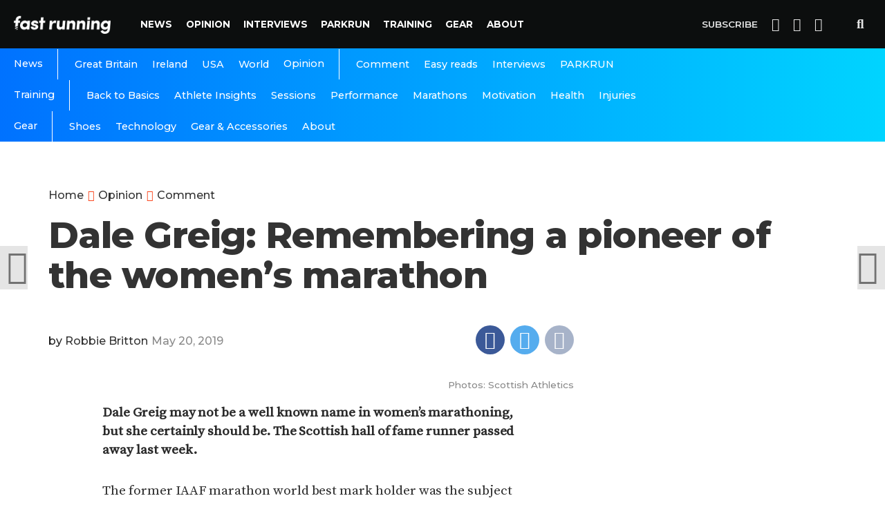

--- FILE ---
content_type: text/html; charset=UTF-8
request_url: https://www.fastrunning.com/running-athletics-news/great-britain/dale-greig-remembering-a-pioneer-of-the-womens-marathon/25211
body_size: 16335
content:
<!DOCTYPE html>
<html lang="en-GB" xmlns:og="http://opengraphprotocol.org/schema/" xmlns:fb="http://www.facebook.com/2008/fbml">
<head>
<meta charset="UTF-8" >
<meta name="viewport" id="viewport" content="width=device-width, initial-scale=1.0, maximum-scale=1.0, minimum-scale=1.0, user-scalable=no" />
<meta name='robots' content='index, follow, max-image-preview:large, max-snippet:-1, max-video-preview:-1' />
	<style>img:is([sizes="auto" i], [sizes^="auto," i]) { contain-intrinsic-size: 3000px 1500px }</style>
	
	<!-- This site is optimized with the Yoast SEO plugin v26.7 - https://yoast.com/wordpress/plugins/seo/ -->
	<title>Dale Greig: Remembering a pioneer of the women&#039;s marathon | Fast Running</title>
	<link rel="canonical" href="https://fastrunning.com/running-athletics-news/great-britain/dale-greig-remembering-a-pioneer-of-the-womens-marathon/25211" />
	<meta property="og:locale" content="en_GB" />
	<meta property="og:type" content="article" />
	<meta property="og:title" content="Dale Greig: Remembering a pioneer of the women&#039;s marathon | Fast Running" />
	<meta property="og:description" content="Dale Greig may not be a well known name in women&#8217;s marathoning, but she certainly should be. The Scottish hall of fame runner passed away last week. The former IAAF marathon world best mark holder was the subject of a tribute by Arnold Black, the scottishathletics Historian. Black described Greig as &#8220;as a pioneering woman [&hellip;]" />
	<meta property="og:url" content="https://fastrunning.com/running-athletics-news/great-britain/dale-greig-remembering-a-pioneer-of-the-womens-marathon/25211" />
	<meta property="og:site_name" content="Fast Running" />
	<meta property="article:published_time" content="2019-05-20T17:57:53+00:00" />
	<meta property="article:modified_time" content="2019-05-20T18:01:05+00:00" />
	<meta property="og:image" content="https://fastrunning.com/wp-content/uploads/2019/05/Greig-Dale-1-1.jpg" />
	<meta property="og:image:width" content="1200" />
	<meta property="og:image:height" content="720" />
	<meta property="og:image:type" content="image/jpeg" />
	<meta name="author" content="Robbie Britton" />
	<meta name="twitter:card" content="summary_large_image" />
	<meta name="twitter:creator" content="@ultrabritton" />
	<meta name="twitter:label1" content="Written by" />
	<meta name="twitter:data1" content="Robbie Britton" />
	<meta name="twitter:label2" content="Estimated reading time" />
	<meta name="twitter:data2" content="4 minutes" />
	<script type="application/ld+json" class="yoast-schema-graph">{"@context":"https://schema.org","@graph":[{"@type":"Article","@id":"https://fastrunning.com/running-athletics-news/great-britain/dale-greig-remembering-a-pioneer-of-the-womens-marathon/25211#article","isPartOf":{"@id":"https://fastrunning.com/running-athletics-news/great-britain/dale-greig-remembering-a-pioneer-of-the-womens-marathon/25211"},"author":{"name":"Robbie Britton","@id":"https://fastrunning.com/#/schema/person/169001e2b400c41070e7c59e65b04d7b"},"headline":"Dale Greig: Remembering a pioneer of the women&#8217;s marathon","datePublished":"2019-05-20T17:57:53+00:00","dateModified":"2019-05-20T18:01:05+00:00","mainEntityOfPage":{"@id":"https://fastrunning.com/running-athletics-news/great-britain/dale-greig-remembering-a-pioneer-of-the-womens-marathon/25211"},"wordCount":888,"publisher":{"@id":"https://fastrunning.com/#organization"},"image":{"@id":"https://fastrunning.com/running-athletics-news/great-britain/dale-greig-remembering-a-pioneer-of-the-womens-marathon/25211#primaryimage"},"thumbnailUrl":"https://fastrunning.com/wp-content/uploads/2019/05/Greig-Dale-1-1.jpg","keywords":["Dale Greig","marathon"],"articleSection":["Comment","Great Britain"],"inLanguage":"en-GB"},{"@type":"WebPage","@id":"https://fastrunning.com/running-athletics-news/great-britain/dale-greig-remembering-a-pioneer-of-the-womens-marathon/25211","url":"https://fastrunning.com/running-athletics-news/great-britain/dale-greig-remembering-a-pioneer-of-the-womens-marathon/25211","name":"Dale Greig: Remembering a pioneer of the women's marathon | Fast Running","isPartOf":{"@id":"https://fastrunning.com/#website"},"primaryImageOfPage":{"@id":"https://fastrunning.com/running-athletics-news/great-britain/dale-greig-remembering-a-pioneer-of-the-womens-marathon/25211#primaryimage"},"image":{"@id":"https://fastrunning.com/running-athletics-news/great-britain/dale-greig-remembering-a-pioneer-of-the-womens-marathon/25211#primaryimage"},"thumbnailUrl":"https://fastrunning.com/wp-content/uploads/2019/05/Greig-Dale-1-1.jpg","datePublished":"2019-05-20T17:57:53+00:00","dateModified":"2019-05-20T18:01:05+00:00","breadcrumb":{"@id":"https://fastrunning.com/running-athletics-news/great-britain/dale-greig-remembering-a-pioneer-of-the-womens-marathon/25211#breadcrumb"},"inLanguage":"en-GB","potentialAction":[{"@type":"ReadAction","target":["https://fastrunning.com/running-athletics-news/great-britain/dale-greig-remembering-a-pioneer-of-the-womens-marathon/25211"]}]},{"@type":"ImageObject","inLanguage":"en-GB","@id":"https://fastrunning.com/running-athletics-news/great-britain/dale-greig-remembering-a-pioneer-of-the-womens-marathon/25211#primaryimage","url":"https://fastrunning.com/wp-content/uploads/2019/05/Greig-Dale-1-1.jpg","contentUrl":"https://fastrunning.com/wp-content/uploads/2019/05/Greig-Dale-1-1.jpg","width":1200,"height":720},{"@type":"BreadcrumbList","@id":"https://fastrunning.com/running-athletics-news/great-britain/dale-greig-remembering-a-pioneer-of-the-womens-marathon/25211#breadcrumb","itemListElement":[{"@type":"ListItem","position":1,"name":"Home","item":"https://fastrunning.com/"},{"@type":"ListItem","position":2,"name":"Dale Greig: Remembering a pioneer of the women&#8217;s marathon"}]},{"@type":"WebSite","@id":"https://fastrunning.com/#website","url":"https://fastrunning.com/","name":"Fast Running","description":"Running news, opinion, races &amp; training tips","publisher":{"@id":"https://fastrunning.com/#organization"},"potentialAction":[{"@type":"SearchAction","target":{"@type":"EntryPoint","urlTemplate":"https://fastrunning.com/?s={search_term_string}"},"query-input":{"@type":"PropertyValueSpecification","valueRequired":true,"valueName":"search_term_string"}}],"inLanguage":"en-GB"},{"@type":"Organization","@id":"https://fastrunning.com/#organization","name":"Fast Running","url":"https://fastrunning.com/","logo":{"@type":"ImageObject","inLanguage":"en-GB","@id":"https://fastrunning.com/#/schema/logo/image/","url":"http://fastrunning.com/wp-content/uploads/2017/11/logo.png","contentUrl":"http://fastrunning.com/wp-content/uploads/2017/11/logo.png","width":200,"height":38,"caption":"Fast Running"},"image":{"@id":"https://fastrunning.com/#/schema/logo/image/"}},{"@type":"Person","@id":"https://fastrunning.com/#/schema/person/169001e2b400c41070e7c59e65b04d7b","name":"Robbie Britton","image":{"@type":"ImageObject","inLanguage":"en-GB","@id":"https://fastrunning.com/#/schema/person/image/","url":"https://secure.gravatar.com/avatar/543aab95834ee0f11f1a0c370dc5305403b9f9cadef409a462c068214c2157ac?s=96&d=mm&r=g","contentUrl":"https://secure.gravatar.com/avatar/543aab95834ee0f11f1a0c370dc5305403b9f9cadef409a462c068214c2157ac?s=96&d=mm&r=g","caption":"Robbie Britton"},"sameAs":["https://x.com/ultrabritton"],"url":"https://fastrunning.com/author/robbiebritton"}]}</script>
	<!-- / Yoast SEO plugin. -->


<link rel='dns-prefetch' href='//ajax.googleapis.com' />
<link rel='dns-prefetch' href='//fastrunning.com' />
<link rel='dns-prefetch' href='//fonts.googleapis.com' />
<link rel="alternate" type="application/rss+xml" title="Fast Running &raquo; Feed" href="https://fastrunning.com/feed" />
<link rel="alternate" type="application/rss+xml" title="Fast Running &raquo; Comments Feed" href="https://fastrunning.com/comments/feed" />
<meta property="fb:admins" content="1550057765210995"/><meta property="og:title" content="Dale Greig: Remembering a pioneer of the women&#8217;s marathon"/><meta property="og:description" content=" " /><meta property="og:type" content="article"/><meta property="og:url" content="https://fastrunning.com/running-athletics-news/great-britain/dale-greig-remembering-a-pioneer-of-the-womens-marathon/25211"/><meta property="og:site_name" content="Fast Running"/><meta property="og:image" content="https://fastrunning.com/wp-content/uploads/2019/05/Greig-Dale-1-1-300x180.jpg"/>
<link rel='stylesheet' id='wp-block-library-css' href='https://fastrunning.com/wp-includes/css/dist/block-library/style.min.css?ver=6.8.3' type='text/css' media='all' />
<style id='classic-theme-styles-inline-css' type='text/css'>
/*! This file is auto-generated */
.wp-block-button__link{color:#fff;background-color:#32373c;border-radius:9999px;box-shadow:none;text-decoration:none;padding:calc(.667em + 2px) calc(1.333em + 2px);font-size:1.125em}.wp-block-file__button{background:#32373c;color:#fff;text-decoration:none}
</style>
<style id='global-styles-inline-css' type='text/css'>
:root{--wp--preset--aspect-ratio--square: 1;--wp--preset--aspect-ratio--4-3: 4/3;--wp--preset--aspect-ratio--3-4: 3/4;--wp--preset--aspect-ratio--3-2: 3/2;--wp--preset--aspect-ratio--2-3: 2/3;--wp--preset--aspect-ratio--16-9: 16/9;--wp--preset--aspect-ratio--9-16: 9/16;--wp--preset--color--black: #000000;--wp--preset--color--cyan-bluish-gray: #abb8c3;--wp--preset--color--white: #ffffff;--wp--preset--color--pale-pink: #f78da7;--wp--preset--color--vivid-red: #cf2e2e;--wp--preset--color--luminous-vivid-orange: #ff6900;--wp--preset--color--luminous-vivid-amber: #fcb900;--wp--preset--color--light-green-cyan: #7bdcb5;--wp--preset--color--vivid-green-cyan: #00d084;--wp--preset--color--pale-cyan-blue: #8ed1fc;--wp--preset--color--vivid-cyan-blue: #0693e3;--wp--preset--color--vivid-purple: #9b51e0;--wp--preset--gradient--vivid-cyan-blue-to-vivid-purple: linear-gradient(135deg,rgba(6,147,227,1) 0%,rgb(155,81,224) 100%);--wp--preset--gradient--light-green-cyan-to-vivid-green-cyan: linear-gradient(135deg,rgb(122,220,180) 0%,rgb(0,208,130) 100%);--wp--preset--gradient--luminous-vivid-amber-to-luminous-vivid-orange: linear-gradient(135deg,rgba(252,185,0,1) 0%,rgba(255,105,0,1) 100%);--wp--preset--gradient--luminous-vivid-orange-to-vivid-red: linear-gradient(135deg,rgba(255,105,0,1) 0%,rgb(207,46,46) 100%);--wp--preset--gradient--very-light-gray-to-cyan-bluish-gray: linear-gradient(135deg,rgb(238,238,238) 0%,rgb(169,184,195) 100%);--wp--preset--gradient--cool-to-warm-spectrum: linear-gradient(135deg,rgb(74,234,220) 0%,rgb(151,120,209) 20%,rgb(207,42,186) 40%,rgb(238,44,130) 60%,rgb(251,105,98) 80%,rgb(254,248,76) 100%);--wp--preset--gradient--blush-light-purple: linear-gradient(135deg,rgb(255,206,236) 0%,rgb(152,150,240) 100%);--wp--preset--gradient--blush-bordeaux: linear-gradient(135deg,rgb(254,205,165) 0%,rgb(254,45,45) 50%,rgb(107,0,62) 100%);--wp--preset--gradient--luminous-dusk: linear-gradient(135deg,rgb(255,203,112) 0%,rgb(199,81,192) 50%,rgb(65,88,208) 100%);--wp--preset--gradient--pale-ocean: linear-gradient(135deg,rgb(255,245,203) 0%,rgb(182,227,212) 50%,rgb(51,167,181) 100%);--wp--preset--gradient--electric-grass: linear-gradient(135deg,rgb(202,248,128) 0%,rgb(113,206,126) 100%);--wp--preset--gradient--midnight: linear-gradient(135deg,rgb(2,3,129) 0%,rgb(40,116,252) 100%);--wp--preset--font-size--small: 13px;--wp--preset--font-size--medium: 20px;--wp--preset--font-size--large: 36px;--wp--preset--font-size--x-large: 42px;--wp--preset--spacing--20: 0.44rem;--wp--preset--spacing--30: 0.67rem;--wp--preset--spacing--40: 1rem;--wp--preset--spacing--50: 1.5rem;--wp--preset--spacing--60: 2.25rem;--wp--preset--spacing--70: 3.38rem;--wp--preset--spacing--80: 5.06rem;--wp--preset--shadow--natural: 6px 6px 9px rgba(0, 0, 0, 0.2);--wp--preset--shadow--deep: 12px 12px 50px rgba(0, 0, 0, 0.4);--wp--preset--shadow--sharp: 6px 6px 0px rgba(0, 0, 0, 0.2);--wp--preset--shadow--outlined: 6px 6px 0px -3px rgba(255, 255, 255, 1), 6px 6px rgba(0, 0, 0, 1);--wp--preset--shadow--crisp: 6px 6px 0px rgba(0, 0, 0, 1);}:where(.is-layout-flex){gap: 0.5em;}:where(.is-layout-grid){gap: 0.5em;}body .is-layout-flex{display: flex;}.is-layout-flex{flex-wrap: wrap;align-items: center;}.is-layout-flex > :is(*, div){margin: 0;}body .is-layout-grid{display: grid;}.is-layout-grid > :is(*, div){margin: 0;}:where(.wp-block-columns.is-layout-flex){gap: 2em;}:where(.wp-block-columns.is-layout-grid){gap: 2em;}:where(.wp-block-post-template.is-layout-flex){gap: 1.25em;}:where(.wp-block-post-template.is-layout-grid){gap: 1.25em;}.has-black-color{color: var(--wp--preset--color--black) !important;}.has-cyan-bluish-gray-color{color: var(--wp--preset--color--cyan-bluish-gray) !important;}.has-white-color{color: var(--wp--preset--color--white) !important;}.has-pale-pink-color{color: var(--wp--preset--color--pale-pink) !important;}.has-vivid-red-color{color: var(--wp--preset--color--vivid-red) !important;}.has-luminous-vivid-orange-color{color: var(--wp--preset--color--luminous-vivid-orange) !important;}.has-luminous-vivid-amber-color{color: var(--wp--preset--color--luminous-vivid-amber) !important;}.has-light-green-cyan-color{color: var(--wp--preset--color--light-green-cyan) !important;}.has-vivid-green-cyan-color{color: var(--wp--preset--color--vivid-green-cyan) !important;}.has-pale-cyan-blue-color{color: var(--wp--preset--color--pale-cyan-blue) !important;}.has-vivid-cyan-blue-color{color: var(--wp--preset--color--vivid-cyan-blue) !important;}.has-vivid-purple-color{color: var(--wp--preset--color--vivid-purple) !important;}.has-black-background-color{background-color: var(--wp--preset--color--black) !important;}.has-cyan-bluish-gray-background-color{background-color: var(--wp--preset--color--cyan-bluish-gray) !important;}.has-white-background-color{background-color: var(--wp--preset--color--white) !important;}.has-pale-pink-background-color{background-color: var(--wp--preset--color--pale-pink) !important;}.has-vivid-red-background-color{background-color: var(--wp--preset--color--vivid-red) !important;}.has-luminous-vivid-orange-background-color{background-color: var(--wp--preset--color--luminous-vivid-orange) !important;}.has-luminous-vivid-amber-background-color{background-color: var(--wp--preset--color--luminous-vivid-amber) !important;}.has-light-green-cyan-background-color{background-color: var(--wp--preset--color--light-green-cyan) !important;}.has-vivid-green-cyan-background-color{background-color: var(--wp--preset--color--vivid-green-cyan) !important;}.has-pale-cyan-blue-background-color{background-color: var(--wp--preset--color--pale-cyan-blue) !important;}.has-vivid-cyan-blue-background-color{background-color: var(--wp--preset--color--vivid-cyan-blue) !important;}.has-vivid-purple-background-color{background-color: var(--wp--preset--color--vivid-purple) !important;}.has-black-border-color{border-color: var(--wp--preset--color--black) !important;}.has-cyan-bluish-gray-border-color{border-color: var(--wp--preset--color--cyan-bluish-gray) !important;}.has-white-border-color{border-color: var(--wp--preset--color--white) !important;}.has-pale-pink-border-color{border-color: var(--wp--preset--color--pale-pink) !important;}.has-vivid-red-border-color{border-color: var(--wp--preset--color--vivid-red) !important;}.has-luminous-vivid-orange-border-color{border-color: var(--wp--preset--color--luminous-vivid-orange) !important;}.has-luminous-vivid-amber-border-color{border-color: var(--wp--preset--color--luminous-vivid-amber) !important;}.has-light-green-cyan-border-color{border-color: var(--wp--preset--color--light-green-cyan) !important;}.has-vivid-green-cyan-border-color{border-color: var(--wp--preset--color--vivid-green-cyan) !important;}.has-pale-cyan-blue-border-color{border-color: var(--wp--preset--color--pale-cyan-blue) !important;}.has-vivid-cyan-blue-border-color{border-color: var(--wp--preset--color--vivid-cyan-blue) !important;}.has-vivid-purple-border-color{border-color: var(--wp--preset--color--vivid-purple) !important;}.has-vivid-cyan-blue-to-vivid-purple-gradient-background{background: var(--wp--preset--gradient--vivid-cyan-blue-to-vivid-purple) !important;}.has-light-green-cyan-to-vivid-green-cyan-gradient-background{background: var(--wp--preset--gradient--light-green-cyan-to-vivid-green-cyan) !important;}.has-luminous-vivid-amber-to-luminous-vivid-orange-gradient-background{background: var(--wp--preset--gradient--luminous-vivid-amber-to-luminous-vivid-orange) !important;}.has-luminous-vivid-orange-to-vivid-red-gradient-background{background: var(--wp--preset--gradient--luminous-vivid-orange-to-vivid-red) !important;}.has-very-light-gray-to-cyan-bluish-gray-gradient-background{background: var(--wp--preset--gradient--very-light-gray-to-cyan-bluish-gray) !important;}.has-cool-to-warm-spectrum-gradient-background{background: var(--wp--preset--gradient--cool-to-warm-spectrum) !important;}.has-blush-light-purple-gradient-background{background: var(--wp--preset--gradient--blush-light-purple) !important;}.has-blush-bordeaux-gradient-background{background: var(--wp--preset--gradient--blush-bordeaux) !important;}.has-luminous-dusk-gradient-background{background: var(--wp--preset--gradient--luminous-dusk) !important;}.has-pale-ocean-gradient-background{background: var(--wp--preset--gradient--pale-ocean) !important;}.has-electric-grass-gradient-background{background: var(--wp--preset--gradient--electric-grass) !important;}.has-midnight-gradient-background{background: var(--wp--preset--gradient--midnight) !important;}.has-small-font-size{font-size: var(--wp--preset--font-size--small) !important;}.has-medium-font-size{font-size: var(--wp--preset--font-size--medium) !important;}.has-large-font-size{font-size: var(--wp--preset--font-size--large) !important;}.has-x-large-font-size{font-size: var(--wp--preset--font-size--x-large) !important;}
:where(.wp-block-post-template.is-layout-flex){gap: 1.25em;}:where(.wp-block-post-template.is-layout-grid){gap: 1.25em;}
:where(.wp-block-columns.is-layout-flex){gap: 2em;}:where(.wp-block-columns.is-layout-grid){gap: 2em;}
:root :where(.wp-block-pullquote){font-size: 1.5em;line-height: 1.6;}
</style>
<link rel='stylesheet' id='canvas-custom-style-css' href='https://fastrunning.com/wp-content/themes/vr/style.css?ver=6.8.3' type='text/css' media='all' />
<style id='canvas-custom-style-inline-css' type='text/css'>

		#canvas-wallpaper {
		background: url() no-repeat 50% 0;
	}

	.canvas-nav-links {
		display: none;
		}
		

	.single #canvas-foot-wrap {
		padding-bottom: 70px;
		}
		
</style>
<link rel='stylesheet' id='canvas-foundation-css' href='https://fastrunning.com/wp-content/themes/vr/css/foundation.min.css?ver=6.8.3' type='text/css' media='all' />
<link rel='stylesheet' id='canvas-app-css' href='https://fastrunning.com/wp-content/themes/vr/css/app.css?ver=6.8.3' type='text/css' media='all' />
<link rel='stylesheet' id='fontawesome-css' href='https://fastrunning.com/wp-content/themes/vr/font-awesome/css/font-awesome.css?ver=6.8.3' type='text/css' media='all' />
<link crossorigin="anonymous" rel='stylesheet' id='canvas-fonts-css' href='https://fonts.googleapis.com/css?family=Montserrat%3A300%2C500%2C600%2C700%2C800%2C800i%2C%7COpen+Sans%3A400%2C700&#038;ver=6.8.3' type='text/css' media='all' />
<link rel='stylesheet' id='canvas-media-queries-css' href='https://fastrunning.com/wp-content/themes/vr/css/media-queries.css?ver=6.8.3' type='text/css' media='all' />
<script type="text/javascript" src="https://ajax.googleapis.com/ajax/libs/jquery/3.1.1/jquery.min.js?ver=3.1.1" id="jquery-js"></script>
<link rel="https://api.w.org/" href="https://fastrunning.com/wp-json/" /><link rel="alternate" title="JSON" type="application/json" href="https://fastrunning.com/wp-json/wp/v2/posts/25211" /><link rel="EditURI" type="application/rsd+xml" title="RSD" href="https://fastrunning.com/xmlrpc.php?rsd" />
<meta name="generator" content="WordPress 6.8.3" />
<link rel='shortlink' href='https://fastrunning.com/?p=25211' />
<link rel="alternate" title="oEmbed (JSON)" type="application/json+oembed" href="https://fastrunning.com/wp-json/oembed/1.0/embed?url=https%3A%2F%2Ffastrunning.com%2Frunning-athletics-news%2Fgreat-britain%2Fdale-greig-remembering-a-pioneer-of-the-womens-marathon%2F25211" />
<link rel="alternate" title="oEmbed (XML)" type="text/xml+oembed" href="https://fastrunning.com/wp-json/oembed/1.0/embed?url=https%3A%2F%2Ffastrunning.com%2Frunning-athletics-news%2Fgreat-britain%2Fdale-greig-remembering-a-pioneer-of-the-womens-marathon%2F25211&#038;format=xml" />
<link rel="amphtml" href="https://fastrunning.com/running-athletics-news/great-britain/dale-greig-remembering-a-pioneer-of-the-womens-marathon/25211/amp"><meta name="description" content="Fast Running is your home for running & athletics news, training tips, nutrition, races, injury advice & much more.">

 <meta name="keywords" content="" />
<link rel="pingback" href="https://fastrunning.com/xmlrpc.php" />
<meta property="og:image" content="https://fastrunning.com/wp-content/uploads/2019/05/Greig-Dale-1-1-1000x600.jpg" />
<meta name="twitter:image" content="https://fastrunning.com/wp-content/uploads/2019/05/Greig-Dale-1-1-1000x600.jpg" />

<meta property="og:type" content="article" />
<meta property="og:description" content="Dale Greig may not be a well known name in women&#8217;s marathoning, but she certainly should be. The Scottish hall of fame runner passed away last week. The former IAAF marathon world best mark holder was the subject of a tribute by Arnold Black, the scottishathletics Historian. Black described Greig as &#8220;as a pioneering woman [&hellip;]" />
 <meta name="twitter:card" content="summary_large_image">
<meta name="twitter:url" content="https://fastrunning.com/running-athletics-news/great-britain/dale-greig-remembering-a-pioneer-of-the-womens-marathon/25211">
<meta name="twitter:title" content="Dale Greig: Remembering a pioneer of the women&#8217;s marathon"/><meta name="twitter:description" content="Dale Greig may not be a well known name in women&#8217;s marathoning, but she certainly should be. The Scottish hall of fame runner passed away last week. The former IAAF marathon world best mark holder was the subject of a tribute by Arnold Black, the scottishathletics Historian. Black described Greig as &#8220;as a pioneering woman [&hellip;]">

<meta property="fb:pages" content="1550057765210995" />
<link href="https://fonts.googleapis.com/css?family=Source+Serif+Pro" rel="stylesheet">
		
<script>
  (function(i,s,o,g,r,a,m){i['GoogleAnalyticsObject']=r;i[r]=i[r]||function(){
  (i[r].q=i[r].q||[]).push(arguments)},i[r].l=1*new Date();a=s.createElement(o),
  m=s.getElementsByTagName(o)[0];a.async=1;a.src=g;m.parentNode.insertBefore(a,m)
  })(window,document,'script','https://www.google-analytics.com/analytics.js','ga');
  ga('create', 'UA-61042329-1', 'auto');
  ga('send', 'pageview');
</script>

<script>
    var templateDir = "https://fastrunning.com/wp-content/themes/vr";
</script>
<!-- Facebook Pixel Code -->
<script>
  !function(f,b,e,v,n,t,s)
  {if(f.fbq)return;n=f.fbq=function(){n.callMethod?
  n.callMethod.apply(n,arguments):n.queue.push(arguments)};
  if(!f._fbq)f._fbq=n;n.push=n;n.loaded=!0;n.version='2.0';
  n.queue=[];t=b.createElement(e);t.async=!0;
  t.src=v;s=b.getElementsByTagName(e)[0];
  s.parentNode.insertBefore(t,s)}(window, document,'script',
  'https://connect.facebook.net/en_US/fbevents.js');
  fbq('init', '409792612769026');
  fbq('track', 'PageView');
</script>
<noscript><img height="1" width="1" style="display:none"
  src="https://www.facebook.com/tr?id=409792612769026&ev=PageView&noscript=1"
/></noscript>
<!-- End Facebook Pixel Code -->
<meta name="google-site-verification" content="nB6stnukFvIVxcWc91avCdgcD0yVHNre3d-SVPrrDOA" />

<script async='async' src='https://www.googletagservices.com/tag/js/gpt.js'></script>
<script>
  var googletag = googletag || {};
  googletag.cmd = googletag.cmd || [];
</script>

<script>
googletag.cmd.push(function() {
var websiteheaderbanner = googletag.sizeMapping().
addSize([992, 0], [[970, 250], [728, 90], [1, 1]]). //desktop
addSize([765, 0], [[728, 90], [300, 100], [1, 1]]). //tablet
addSize([320, 0], [[320, 100], [320, 50], [300, 100], [1, 1]]). //mobile
addSize([0, 0], [[320, 100], [320, 50], [1, 1]]). //other
build();
var websitefooterbanner = googletag.sizeMapping().
addSize([992, 0], [[970, 90], [970, 250], [728, 90], [1, 1]]). //desktop
addSize([768, 0], [[728, 90], [300, 250], [1, 1]]). //tablet
addSize([320, 0], [[300, 250], [320, 50], [1, 1]]). //mobile
addSize([0, 0], [[320, 50], [1, 1]]). //other
build();
var allhalfpageads = googletag.sizeMapping().
addSize([992, 0], [[300, 600], [160, 600], [120, 600], [1, 1]]). //desktop
addSize([768, 0], [[160, 600], [120, 600], [1, 1]]). //tablet
addSize([320, 0], [[300, 250], [320, 50], [1, 1]]). //mobile
addSize([0, 0], [[320, 50], [1, 1]]). //other
build();

googletag.defineSlot('/21816780342/website_header', [[970, 250], [728, 90], [970, 90]], 'ad-website-header').defineSizeMapping(websiteheaderbanner).addService(googletag.pubads());
googletag.defineSlot('/21816780342/website_footer_banner', [[970, 90], [728, 90]], 'ad-website-footer').defineSizeMapping(websitefooterbanner).addService(googletag.pubads());
googletag.defineSlot('/21816780342/homepage_halfpage_1', [[300, 600], [160, 600], [120, 600]], 'ad-homepage-halfpage-1').defineSizeMapping(allhalfpageads).addService(googletag.pubads());
googletag.defineSlot('/21816780342/homepage_halfpage_2', [[300, 600], [160, 600], [120, 600]], 'ad-homepage-halfpage-2').defineSizeMapping(allhalfpageads).addService(googletag.pubads());
googletag.defineSlot('/21816780342/homepage_mpu_1', [300, 250], 'ad-homepage-mpu-1').addService(googletag.pubads());
googletag.defineSlot('/21816780342/homepage_mpu_2', [300, 250], 'ad-homepage-mpu-2').addService(googletag.pubads());
googletag.defineSlot('/21816780342/homepage_mpu_3', [300, 250], 'ad-homepage-mpu-3').addService(googletag.pubads());
googletag.defineSlot('/21816780342/homepage_mpu_4', [300, 250], 'ad-homepage-mpu-4').addService(googletag.pubads());
googletag.defineSlot('/21816780342/homepage_mpu_5', [300, 250], 'ad-homepage-mpu-5').addService(googletag.pubads());
googletag.defineSlot('/21816780342/homepage_mpu_6', [300, 250], 'ad-homepage-mpu-6').addService(googletag.pubads());
googletag.pubads().enableSingleRequest();
googletag.enableServices();
});
</script>

<!--Start - Google auto ads -->
		<script async src="//pagead2.googlesyndication.com/pagead/js/adsbygoogle.js"></script>
		<script>
		  (adsbygoogle = window.adsbygoogle || []).push({
		    google_ad_client: "ca-pub-3277234876149917",
		    enable_page_level_ads: true
		  });
		</script>
<!--End - Google auto ads -->

</head>
<script>
  fbq('track', 'ViewContent');
</script>
<body class="wp-singular post-template-default single single-post postid-25211 single-format-standard wp-theme-vr">
	<div id="canvas-fly-wrap">
	<div id="canvas-fly-menu-top" class="left relative">
		<div class="canvas-fly-top-out left relative">
			<div class="canvas-fly-top-in">
			</div><!--canvas-fly-top-in-->
			<div class="canvas-fly-but-wrap canvas-fly-but-menu canvas-fly-but-click">
				<span></span>
				<span></span>
				<span></span>
				<span></span>
			</div><!--canvas-fly-but-wrap-->
		</div><!--canvas-fly-top-out-->
	</div><!--canvas-fly-menu-top-->
	<div id="canvas-fly-menu-wrap">
		<nav class="canvas-fly-nav-menu left relative">
			<div class="menu"><ul>
<li class="page_item page-item-2"><a href="https://fastrunning.com/about">About</a></li>
<li class="page_item page-item-4683"><a href="https://fastrunning.com/cart">Cart</a></li>
<li class="page_item page-item-4684"><a href="https://fastrunning.com/checkout">Checkout</a></li>
<li class="page_item page-item-8493"><a href="https://fastrunning.com/contact">Contact</a></li>
<li class="page_item page-item-17035"><a href="https://fastrunning.com/cookie-policy">Cookie Policy</a></li>
<li class="page_item page-item-4685"><a href="https://fastrunning.com/my-account">My account</a></li>
<li class="page_item page-item-4526"><a href="https://fastrunning.com/news">News</a></li>
<li class="page_item page-item-4624"><a href="https://fastrunning.com/newsletter">Newsletter</a></li>
<li class="page_item page-item-4524"><a href="https://fastrunning.com/">Running news, opinion, races &#038; training tips</a></li>
<li class="page_item page-item-4682"><a href="https://fastrunning.com/shop">Shop</a></li>
</ul></div>
		</nav>
	</div><!--canvas-fly-menu-wrap-->
	<div id="canvas-fly-soc-wrap">
				<div class="social-item social-item-fb">
					<a href="//facebook.com/fastrunningrmag" target="_blank">
						<i class="fa fa-facebook"></i>
						<div>
							<span>Like on</span>
							<span class="social-title">Facebook</span>
						</div>
					</a>
				</div>
			
			
				<div class="social-item social-item-tw">
					<a href="//twitter.com/fastrunningmag" target="_blank">
						<i class="fa fa-twitter"></i>
						<div>
							<span>Follow on</span>
							<span class="social-title">Twitter</span>
						</div>
					</a>
				</div>
		
			
			
	
	</div><!--canvas-fly-soc-wrap-->
</div><!--canvas-fly-wrap-->				<div id="canvas-site" class="left relative">
			<div id="canvas-search-wrap">
				<div id="canvas-search-box">
					<form method="get" id="searchform" action="https://fastrunning.com/">
	<input type="text" name="s" id="s" value="Search" onfocus='if (this.value == "Search") { this.value = ""; }' onblur='if (this.value == "") { this.value = "Search"; }' />
	<input type="hidden" id="searchsubmit" value="Search" />
</form>				</div><!--canvas-search-box-->
				<div class="canvas-search-but-wrap canvas-search-click">
					<span></span>
					<span></span>
				</div><!--canvas-search-but-wrap-->
			</div><!--canvas-search-wrap-->
			
			<header id="header">
				<div class="nav-section">
					<div class="row">
						<nav class="header-nav">
							<div class="logo">
								<a href="https://fastrunning.com/">
									<img src="https://fastrunning.com/wp-content/themes/vr/images/logo-alt.png" alt="Fast Running" />
								</a>
							</div>
						
							<div class="main-menu">
								<div class="menu-main-menu-container"><ul id="menu-main-menu" class="menu"><li id="menu-item-4528" class="menu-item menu-item-type-taxonomy menu-item-object-category current-post-ancestor menu-item-has-children menu-item-4528"><a href="https://fastrunning.com/running-athletics-news">News</a>
<ul class="sub-menu">
	<li id="menu-item-4529" class="menu-item menu-item-type-taxonomy menu-item-object-category current-post-ancestor current-menu-parent current-post-parent menu-item-4529"><a href="https://fastrunning.com/running-athletics-news/great-britain">Great Britain</a></li>
	<li id="menu-item-4530" class="menu-item menu-item-type-taxonomy menu-item-object-category menu-item-4530"><a href="https://fastrunning.com/running-athletics-news/ireland">Ireland</a></li>
	<li id="menu-item-4531" class="menu-item menu-item-type-taxonomy menu-item-object-category menu-item-4531"><a href="https://fastrunning.com/running-athletics-news/usa">USA</a></li>
	<li id="menu-item-4637" class="menu-item menu-item-type-taxonomy menu-item-object-category menu-item-4637"><a href="https://fastrunning.com/running-athletics-news/world">World</a></li>
</ul>
</li>
<li id="menu-item-9389" class="menu-item menu-item-type-taxonomy menu-item-object-category current-post-ancestor menu-item-has-children menu-item-9389"><a href="https://fastrunning.com/opinion">Opinion</a>
<ul class="sub-menu">
	<li id="menu-item-10873" class="menu-item menu-item-type-taxonomy menu-item-object-category current-post-ancestor current-menu-parent current-post-parent menu-item-10873"><a href="https://fastrunning.com/opinion/comment">Comment</a></li>
	<li id="menu-item-10874" class="menu-item menu-item-type-taxonomy menu-item-object-category menu-item-10874"><a href="https://fastrunning.com/opinion/easy-reads">Easy reads</a></li>
</ul>
</li>
<li id="menu-item-5439" class="menu-item menu-item-type-taxonomy menu-item-object-category menu-item-5439"><a href="https://fastrunning.com/features">Interviews</a></li>
<li id="menu-item-38495" class="menu-item menu-item-type-custom menu-item-object-custom menu-item-38495"><a href="https://fastrunning.com/events-and-races/parkrun">PARKRUN</a></li>
<li id="menu-item-4535" class="menu-item menu-item-type-taxonomy menu-item-object-category menu-item-has-children menu-item-4535"><a href="https://fastrunning.com/training">Training</a>
<ul class="sub-menu">
	<li id="menu-item-4638" class="menu-item menu-item-type-taxonomy menu-item-object-category menu-item-4638"><a href="https://fastrunning.com/training/basics">Back to Basics</a></li>
	<li id="menu-item-10327" class="menu-item menu-item-type-taxonomy menu-item-object-category menu-item-10327"><a href="https://fastrunning.com/training/athlete-insights">Athlete Insights</a></li>
	<li id="menu-item-4639" class="menu-item menu-item-type-taxonomy menu-item-object-category menu-item-4639"><a href="https://fastrunning.com/training/workouts-sessions">Sessions</a></li>
	<li id="menu-item-10888" class="menu-item menu-item-type-taxonomy menu-item-object-category menu-item-10888"><a href="https://fastrunning.com/training/performance">Performance</a></li>
	<li id="menu-item-4537" class="menu-item menu-item-type-taxonomy menu-item-object-category menu-item-4537"><a href="https://fastrunning.com/training/marathon-training">Marathons</a></li>
	<li id="menu-item-10887" class="menu-item menu-item-type-taxonomy menu-item-object-category menu-item-10887"><a href="https://fastrunning.com/training/motivation">Motivation</a></li>
	<li id="menu-item-10328" class="menu-item menu-item-type-taxonomy menu-item-object-category menu-item-10328"><a href="https://fastrunning.com/training/health">Health</a></li>
	<li id="menu-item-4536" class="menu-item menu-item-type-taxonomy menu-item-object-category menu-item-4536"><a href="https://fastrunning.com/training/injury-prevention">Injuries</a></li>
</ul>
</li>
<li id="menu-item-19200" class="menu-item menu-item-type-taxonomy menu-item-object-category menu-item-has-children menu-item-19200"><a href="https://fastrunning.com/running-gear">Gear</a>
<ul class="sub-menu">
	<li id="menu-item-19489" class="menu-item menu-item-type-taxonomy menu-item-object-category menu-item-19489"><a href="https://fastrunning.com/running-gear/running-shoes">Shoes</a></li>
	<li id="menu-item-19490" class="menu-item menu-item-type-taxonomy menu-item-object-category menu-item-19490"><a href="https://fastrunning.com/running-gear/running-technology">Technology</a></li>
	<li id="menu-item-21018" class="menu-item menu-item-type-taxonomy menu-item-object-category menu-item-21018"><a href="https://fastrunning.com/running-gear/running-gear-and-accessories">Gear &amp; Accessories</a></li>
</ul>
</li>
<li id="menu-item-11213" class="menu-item menu-item-type-custom menu-item-object-custom menu-item-11213"><a href="https://fastrunning.com/fast-10/2019/fast-10-returns-with-the-class-of-2019/22279">About</a></li>
</ul></div>							</div>												
							<div id="canvas-top-nav-right">
								<div class="canvas-top-nav-menu-but right relative">
									<div class="canvas-fly-but-wrap canvas-fly-but-click left relative">
										<span></span>
										<span></span>
										<span></span>
										<span></span>
									</div>
								</div>
								<a href="#" class="nav-search-but fa fa-search canvas-search-click"></a>
								<a href="//instagram.com/_fastrunning" target="_blank" class="fa fa-instagram"></a>
								<a href="//facebook.com/fastrunningmag" target="_blank" class="fa fa-facebook"></a>
								<a href="//twitter.com/fastrunning" target="_blank" class="fa fa-twitter"></a>
								<a href="/newsletter" class="nav-subscribe">Subscribe</a>
							</div>
						</nav>
					</div>
				</div>
				<div class="sub-nav">
					<div class="row">
				<div class="menu-main-menu-container"><ul id="menu-main-menu-1" class="menu"><li class="menu-item menu-item-type-taxonomy menu-item-object-category current-post-ancestor menu-item-has-children menu-item-4528"><a href="https://fastrunning.com/running-athletics-news">News</a>
<ul class="sub-menu">
	<li class="menu-item menu-item-type-taxonomy menu-item-object-category current-post-ancestor current-menu-parent current-post-parent menu-item-4529"><a href="https://fastrunning.com/running-athletics-news/great-britain">Great Britain</a></li>
	<li class="menu-item menu-item-type-taxonomy menu-item-object-category menu-item-4530"><a href="https://fastrunning.com/running-athletics-news/ireland">Ireland</a></li>
	<li class="menu-item menu-item-type-taxonomy menu-item-object-category menu-item-4531"><a href="https://fastrunning.com/running-athletics-news/usa">USA</a></li>
	<li class="menu-item menu-item-type-taxonomy menu-item-object-category menu-item-4637"><a href="https://fastrunning.com/running-athletics-news/world">World</a></li>
</ul>
</li>
<li class="menu-item menu-item-type-taxonomy menu-item-object-category current-post-ancestor menu-item-has-children menu-item-9389"><a href="https://fastrunning.com/opinion">Opinion</a>
<ul class="sub-menu">
	<li class="menu-item menu-item-type-taxonomy menu-item-object-category current-post-ancestor current-menu-parent current-post-parent menu-item-10873"><a href="https://fastrunning.com/opinion/comment">Comment</a></li>
	<li class="menu-item menu-item-type-taxonomy menu-item-object-category menu-item-10874"><a href="https://fastrunning.com/opinion/easy-reads">Easy reads</a></li>
</ul>
</li>
<li class="menu-item menu-item-type-taxonomy menu-item-object-category menu-item-5439"><a href="https://fastrunning.com/features">Interviews</a></li>
<li class="menu-item menu-item-type-custom menu-item-object-custom menu-item-38495"><a href="https://fastrunning.com/events-and-races/parkrun">PARKRUN</a></li>
<li class="menu-item menu-item-type-taxonomy menu-item-object-category menu-item-has-children menu-item-4535"><a href="https://fastrunning.com/training">Training</a>
<ul class="sub-menu">
	<li class="menu-item menu-item-type-taxonomy menu-item-object-category menu-item-4638"><a href="https://fastrunning.com/training/basics">Back to Basics</a></li>
	<li class="menu-item menu-item-type-taxonomy menu-item-object-category menu-item-10327"><a href="https://fastrunning.com/training/athlete-insights">Athlete Insights</a></li>
	<li class="menu-item menu-item-type-taxonomy menu-item-object-category menu-item-4639"><a href="https://fastrunning.com/training/workouts-sessions">Sessions</a></li>
	<li class="menu-item menu-item-type-taxonomy menu-item-object-category menu-item-10888"><a href="https://fastrunning.com/training/performance">Performance</a></li>
	<li class="menu-item menu-item-type-taxonomy menu-item-object-category menu-item-4537"><a href="https://fastrunning.com/training/marathon-training">Marathons</a></li>
	<li class="menu-item menu-item-type-taxonomy menu-item-object-category menu-item-10887"><a href="https://fastrunning.com/training/motivation">Motivation</a></li>
	<li class="menu-item menu-item-type-taxonomy menu-item-object-category menu-item-10328"><a href="https://fastrunning.com/training/health">Health</a></li>
	<li class="menu-item menu-item-type-taxonomy menu-item-object-category menu-item-4536"><a href="https://fastrunning.com/training/injury-prevention">Injuries</a></li>
</ul>
</li>
<li class="menu-item menu-item-type-taxonomy menu-item-object-category menu-item-has-children menu-item-19200"><a href="https://fastrunning.com/running-gear">Gear</a>
<ul class="sub-menu">
	<li class="menu-item menu-item-type-taxonomy menu-item-object-category menu-item-19489"><a href="https://fastrunning.com/running-gear/running-shoes">Shoes</a></li>
	<li class="menu-item menu-item-type-taxonomy menu-item-object-category menu-item-19490"><a href="https://fastrunning.com/running-gear/running-technology">Technology</a></li>
	<li class="menu-item menu-item-type-taxonomy menu-item-object-category menu-item-21018"><a href="https://fastrunning.com/running-gear/running-gear-and-accessories">Gear &amp; Accessories</a></li>
</ul>
</li>
<li class="menu-item menu-item-type-custom menu-item-object-custom menu-item-11213"><a href="https://fastrunning.com/fast-10/2019/fast-10-returns-with-the-class-of-2019/22279">About</a></li>
</ul></div>					</div>
				</div>
			</header>		
			<main id="canvas-main-wrap" class="left relative">
				<div id="canvas-leader-wrap" class=" relative">
					<section class="content-block">
						<div class="row">
							<div id='ad-website-header'>
							<!-- /21816780342/website_header -->
							<div id='ad-website-header'>
							<script>
							googletag.cmd.push(function() { googletag.display('ad-website-header'); });
							</script>
							</div>							
							</div>
						</div>
					</section>
				</div>
				<div id="canvas-main-body-wrap" class="left relative">
					<div class="canvas-main-box-cont">
						<div id="canvas-main-body" class="left relative"><article id="canvas-article-wrap" class="row" class="post-25211 post type-post status-publish format-standard has-post-thumbnail hentry category-comment category-great-britain tag-dale-greig tag-marathon" itemscope itemtype="http://schema.org/NewsArticle">
		<div>
		<meta itemscope itemprop="mainEntityOfPage"  itemType="https://schema.org/WebPage" itemid="https://fastrunning.com/running-athletics-news/great-britain/dale-greig-remembering-a-pioneer-of-the-womens-marathon/25211"/>
				<div id="canvas-article-head" class="left relative">
			
				<div id="breadcrumbs" class="mb20"><a href="https://fastrunning.com">Home</a> <a href="https://fastrunning.com/opinion">Opinion</a> <a href="https://fastrunning.com/opinion/comment">Comment</a> </div>
				<h1 class="canvas-post-title left entry-title" itemprop="headline">Dale Greig: Remembering a pioneer of the women&#8217;s marathon</h1>

				
									</div><!--canvas-article-head-->
				<div class="canvas-post-content-out relative">
			<div class="canvas-post-content-in">
									<div id="canvas-post-content" class="left relative">
																		<div class="canvas-content-box">
																										<div>
							
																						

						<div id="canvas-content-main" class="left relative" itemprop="articleBody">

					<div class="article-meta">
							<div class="small-7 medium-7 columns">
									<span>by <a href="https://fastrunning.com/author/robbiebritton" title="Posts by Robbie Britton" rel="author">Robbie Britton</a></span>
									<span class="canvas-post-date updated"><time class="post-date updated" itemprop="datePublished" datetime="2019-05-20">May 20, 2019</time></span>
									<meta itemprop="dateModified" content="2019-05-20"/>	
							</div>

							<div class="social-btn-container small-5 medium-5 columns">
							<div class="btn-group">
								
									<a class="facebook" href="#" onclick="window.open('http://www.facebook.com/sharer.php?u=https://fastrunning.com/running-athletics-news/great-britain/dale-greig-remembering-a-pioneer-of-the-womens-marathon/25211&amp;t=Dale Greig: Remembering a pioneer of the women&#8217;s marathon', 'facebookShare', 'width=626,height=436'); return false;" title="Share on Facebook">
									
										<i class="fa fa-2 fa-facebook" aria-hidden="true"></i>
									
									</a>

									<a class="twitter" href="#" onclick="window.open('http://twitter.com/share?text=Dale Greig: Remembering a pioneer of the women&#8217;s marathon -&amp;url=https://fastrunning.com/running-athletics-news/great-britain/dale-greig-remembering-a-pioneer-of-the-womens-marathon/25211', 'twitterShare', 'width=626,height=436'); return false;" title="Tweet This Post">
									
										<i class="fa fa-2 fa-twitter" aria-hidden="true"></i>
									
									</a>
									
									</a>
									<a class="envelope" href="mailto:?subject=Dale Greig: Remembering a pioneer of the women&#8217;s marathon&amp;BODY=I found this article interesting and thought of sharing it with you. Check it out: https://fastrunning.com/running-athletics-news/great-britain/dale-greig-remembering-a-pioneer-of-the-womens-marathon/25211">
									
										<i class="fa fa-2 fa-envelope" aria-hidden="true"></i>
									
									</a>

									<!-- <i class="fa fa-2 fa-whatsapp"><a data-trackevent-action="share" data-trackevent-label="whatsapp-891548" href="whatsapp://send?text=Trump's bid to include grandparents in travel ban fails - http://www.rte.ie/news/us/2017/0719/891548-united-states/" data-action="share/whatsapp/share"></a></i> -->
									
							</div>
							</div>
					</div>
						


																																																							<div id="canvas-post-feat-img" itemprop="image" itemscope itemtype="https://schema.org/ImageObject">
														<img width="1200" height="720" src="https://fastrunning.com/wp-content/uploads/2019/05/Greig-Dale-1-1.jpg" class="attachment- size- wp-post-image" alt="" decoding="async" fetchpriority="high" srcset="http://fastrunning.com/wp-content/uploads/2019/05/Greig-Dale-1-1.jpg 1200w, http://fastrunning.com/wp-content/uploads/2019/05/Greig-Dale-1-1-300x180.jpg 300w, http://fastrunning.com/wp-content/uploads/2019/05/Greig-Dale-1-1-768x461.jpg 768w, http://fastrunning.com/wp-content/uploads/2019/05/Greig-Dale-1-1-1000x600.jpg 1000w, http://fastrunning.com/wp-content/uploads/2019/05/Greig-Dale-1-1-400x240.jpg 400w" sizes="(max-width: 1200px) 100vw, 1200px" />																												<meta itemprop="url" content="https://fastrunning.com/wp-content/uploads/2019/05/Greig-Dale-1-1-1000x600.jpg">
														<meta itemprop="width" content="1000">
														<meta itemprop="height" content="600">
													</div><!--canvas-post-feat-img-->
																											<span class="canvas-feat-caption">Photos: Scottish Athletics </span>
																																																																										<div class="medium-10 medium-offset-1 columns article-body">
									<p><strong>Dale Greig may not be a well known name in women&#8217;s marathoning, but she certainly should be. The Scottish hall of fame runner passed away last week.<br />
</strong></p>
<p>The former IAAF marathon world best mark holder was the subject of <a href="https://www.scottishathletics.org.uk/dale-greig-1937-2019/" target="_blank" rel="noopener noreferrer">a tribute by Arnold Black</a>, the scottishathletics Historian.</p>
<p>Black described Greig as &#8220;as a pioneering woman distance runner who ventured into the area of marathons and ultra-distance running that even seasoned and hardened male runners regarded with trepidation.&#8221;</p>
<p>Back in 1964 the former youth sprinter was allowed to participate in the Isle of Wight Marathon. In a solo time trial, setting four minutes head of the men&#8217;s field, Greig ran her first marathon on her annual holiday. &#8220;Her finishing time of 3:27:45 was remarkable, being recorded as an IAAF inaugural world best over an officially certified and measured course&#8221; writes Black.</p>
<p>It is worth noting that in 2002 Greig pointed out in an interview with the Times that she had in fact ran 3:27:25. As any marathoner will agree, those hard thought second all count. Especially when setting a world best.</p>
<h4>A role model for future generations</h4>
<p>Given the famous picture of Katherine Swizter at the 1967 Boston Marathon, with Jock Semple attempting to pull the athlete from the course, one might imagine there would be more knowledge of the trail blazing of Dale Greig in the world of marathoning.</p><div id="advert-space" class="banner-advert news-story-body-banner relative">
					<div id="ad-news-story-body-banner">
						<!-- article body -->
						<ins class="adsbygoogle"
						     style="display:block"
						     data-ad-client="ca-pub-3277234876149917"
						     data-ad-slot="5690808907"
						     data-ad-format="auto"
						     data-full-width-responsive="true"></ins>
						<script>
						     (adsbygoogle = window.adsbygoogle || []).push({});
						</script>
					</div>
				</div>
<p>On opposite sides of the pond the same battles were undertaken. There were inspirational women going against the generally held consensus that the marathon was just too much for the female body.</p>
<p>Going against the grain, many women set the foundations for the booming women&#8217;s distance running environment. Whilst there is still plenty to do, we should celebrate the hard work that has brought us to this day. As a media outlet we know that there is a responsibility to make up for the overwhelming focus on male sport.</p>
<p>We all have a responsibility to make our sport as equal as we can. From equal distances and prize money to media coverage and interviewees, every small step can be progressive.</p>
<p><strong>When the marathon just isn&#8217;t long enough</strong></p>
<p>Black continues that &#8220;she enjoyed conventional competition too much to break from the standard women’s events, and it was not until 1971 that she made her next attempt at a long distance event&#8221;.</p>
<p>In the mean time Greig won the Scottish National Cross Country champs for the fourth time in 1968, also finishing eighth in the English championships and 14th in the International championship at Blackburn.</p>
<p>Not happy with just running another marathon Greig stepped up to ultra distance running the Isle of Man 40 miles race over the famous motorcycle TT course, finishing the distance in 6:48:00. The Scottish athlete was then the first woman to compete in and finish the notoriously tough Ben Nevis 10 mile mountain marathon race in Fort William.</p>
<p>Given that Greig was inspired by one of ultra running&#8217;s earliest heroes, Arthur Newton, her next step isn&#8217;t surprising. What is nice to think is that the Scottish marathoner must have been an inspiration for the next generation herself. As a national administrator, official, race organiser and athletics writer over a long period of time, Greig would have reached a huge number of athletes.</p>
<h4>London to Brighton</h4>
<p>In 1972, seven years before women were officially allowed to compete, the Paisley local travelled to run the famous London to Brighton ultra marathon. &#8220;Setting off on her solo run at 6 a.m. from Big Ben at Westminster Bridge, one hour before the male runners in the official race, she completed the arduous event, running non-stop with no noticeable aches or strains, in 8:30:03, representing a pace of under 9 minutes per mile&#8221; noted Black.</p>
<p>Someone once told me that people from Paisley were &#8220;made from girders&#8221; and I took this to they were some of the toughest people around and Dale Greig seems to have really been a phenomenally tough individual.</p>
<p>When she ran the Isle of Wight marathon an ambulance apparently followed her along the course, expecting collapse at some distance unsuitable for women. How wrong they were.</p>
<p><img decoding="async" class="size-full wp-image-25213" src="http://fastrunning.com/wp-content/uploads/2019/05/dgimage.jpg" alt="" width="320" height="402" srcset="http://fastrunning.com/wp-content/uploads/2019/05/dgimage.jpg 320w, http://fastrunning.com/wp-content/uploads/2019/05/dgimage-239x300.jpg 239w" sizes="(max-width: 320px) 100vw, 320px" /></p>
<h4>Paving the way</h4>
<p>In 1974, she recorded her most notable international marathon success when winning the women’s World Veteran Championships in Paris in 3:45:21. It was the first international championship marathon for women.</p>
<p>&#8220;Her pioneering efforts opened the way for women throughout the world to be admitted to marathon races having ventured into uncharted territory at a time when some respected authorities still believed that running such long distances was harmful for a woman.&#8221; concludes Nigel Black in his tribute on <a href="https://www.scottishathletics.org.uk/dale-greig-1937-2019/" target="_blank" rel="noopener noreferrer">scottishathletics website</a>.</p>
<p>I must admit that before Adrian Stott emailed about Dale Greig&#8217;s passing this weekend I had never heard of the pioneering runner. In a time when it seems everyone is getting their 15 minutes of fame as Warhol predicted back in 1968, it is worth taking a moment to think of people like Greig, paving the way for future generations.</p>
<p>Thank you Dale Greig, for what you did for women&#8217;s distance running, Scottish Athletics and sport in general.</p>
<h4>RELATED: <a href="https://fastrunning.com/opinion/comment/taking-inspiration-from-the-women-of-ultra-running/22545" target="_blank" rel="noopener noreferrer">Taking inspiration from the women of ultra</a></h4>
<p><i>Are you a fan of Fast Running? Then please support us and become a </i><a href="https://www.patreon.com/fastrunning"><i>patron</i></a><i>. For as little as the price of a monthly magazine you can </i><a href="http://www.patreon.com/fastrunning"><i>support Fast Running</i></a><i> – and it only takes a minute. Thank you.</i></p>
									</div>
																											<div class="clearfix"></div>
										<div class="article-newsletter">
										<!-- Begin Newsletter Signup Form -->
											<form action="//fastrunning.us10.list-manage.com/subscribe/post?u=3f00010c545cebadf4a17abea&amp;id=4df1a2e5fd" method="post" id="mc-embedded-subscribe-form" name="mc-embedded-subscribe-form" class="validate" target="_blank" novalidate>
											    
												<h4>Love to run fast?</h4>
												<p> Sign up for Fast Running’s FREE weekly newsletter and get the latest running news, race round-ups, training advice and offers delivered straight to your inbox.</p>

											<div class="article-sign-up">
												<div class="mc-field-group small-12 medium-4 columns">
													<input type="email" value="" name="EMAIL" class="required email" id="mce-EMAIL" placeholder="Your Email Address">
												</div>
												<div class="mc-field-group small-12 medium-5 columns">
													<input type="text" value="" name="TOWN" class="required" id="mce-TOWN" placeholder="Your Town or City for Local Events">
												</div>
												<!-- real people should not fill this in and expect good things - do not remove this or risk form bot signups-->
											    <div style="position: absolute; left: -5000px;" aria-hidden="true"><input type="text" name="b_3f00010c545cebadf4a17abea_4df1a2e5fd" tabindex="-1" value=""></div>
											    
											    <div class="small-12 medium-2 columns">
											    <div class="clear"><input type="submit" value="Subscribe" name="subscribe" id="mc-embedded-subscribe" class="button"></div>
											    </div>

												<div id="mce-responses" class="clear">
													<div class="response" id="mce-error-response" style="display:none"></div>
													<div class="response" id="mce-success-response" style="display:none"></div>
												</div>
											</div> 

											<p><span>Emails may include information and offers from third parties which Fast Running believes will be of interest to you as a runner. You can choose to unsubscribe from the mailing list at any time by clicking the unsubscribe link at the bottom of each email sent.</span></p>
											<p><span>By adding your information and clicking the subscribe button you consent to receive email communications from Fast Running as outlined above.</span></p>   
											   
											</form>
									
											<script type='text/javascript' src='//s3.amazonaws.com/downloads.mailchimp.com/js/mc-validate.js'></script><script type='text/javascript'>(function($) {window.fnames = new Array(); window.ftypes = new Array();fnames[0]='EMAIL';ftypes[0]='email';fnames[1]='TOWN';ftypes[1]='text';}(jQuery));var $mcj = jQuery.noConflict(true);</script>
											<!--End mc_embed_signup-->
										</div>

										<div class="canvas-post-tags">
											<span class="canvas-post-tags-header">More on</span><span itemprop="keywords"><a href="https://fastrunning.com/all-about/dale-greig" rel="tag">Dale Greig</a><a href="https://fastrunning.com/all-about/marathon" rel="tag">marathon</a></span>
										</div><!--canvas-post-tags-->
										<div id="comments">
											<div class="fb-comments" data-href="https://fastrunning.com/running-athletics-news/great-britain/dale-greig-remembering-a-pioneer-of-the-womens-marathon/25211" data-width="100%" data-numposts="10" data-order-by="social" data-colorscheme="light"></div>
										</div>
										<script>(function(d, s, id) {
										  var js, fjs = d.getElementsByTagName(s)[0];
										  if (d.getElementById(id)) return;
										  js = d.createElement(s); js.id = id;
										  js.src = "//connect.facebook.net/en_US/sdk.js#xfbml=1&version=v2.4";
										  fjs.parentNode.insertBefore(js, fjs);
										}(document, 'script', 'facebook-jssdk'));
										</script>
									
									<div class="posts-nav-link">
																			</div><!--posts-nav-link-->
																	</div><!--canvas-content-main-->
						</div><!--canvas-post-soc-out-->
						</div><!--canvas-content-box-->
					</div><!--canvas-post-content-->
											</div><!--canvas-post-content-in-->
							<div id="canvas-side-wrap" class="relative">
									<div class="canvas-widget-ad left relative">
				<div id="ad-sidebar-halfpage" class="hidead">
					<!-- homepage half page 3 -->
					<ins class="adsbygoogle"
					     style="display:inline-block;width:300px;height:600px"
					     data-ad-client="ca-pub-3277234876149917"
					     data-ad-slot="9257630774"></ins>
					<script>
					     (adsbygoogle = window.adsbygoogle || []).push({});
					</script>
				</div>
			</div><!--canvas-widget-ad-->
		<section id="canvas_tabber_widget-2" class="canvas-side-widget canvas_tabber_widget">
				<div class="canvas-side-tab-wrap left relative">
					<div class="canvas-side-tab-top left relative">
						<ul class="canvas-side-tab-list canvas-col-tabs">
							<li>
								<a href="#canvas-tab-col1"><span class="canvas-side-tab-head"><i class="fa fa-clock-o" aria-hidden="true"></i>
 Trending</span></a>
							</li>
														<li>
								<a href="#canvas-tab-col2"><span class="canvas-side-tab-head"><i class="fa fa-play-circle-o" aria-hidden="true"></i>
 Videos</span></a>
							</li>
													</ul>
					</div><!--canvas-side-tab-top-->

					<div id="canvas-tab-col1" class="canvas-side-tab-main left relative canvas-tab-col-cont">
													<div class="canvas-side-tab-story left relative">
																	<div class="canvas-side-tab-out relative">
										<a href="https://fastrunning.com/running-athletics-news/great-britain/fast-times-in-valencia/38601" rel="bookmark">
										<div class="canvas-side-tab-img left relative">
											<img width="80" height="80" src="https://fastrunning.com/wp-content/uploads/2026/01/Meta-Eilish-80x80.jpg" class="attachment-canvas-small-thumb size-canvas-small-thumb wp-post-image" alt="" decoding="async" loading="lazy" srcset="http://fastrunning.com/wp-content/uploads/2026/01/Meta-Eilish-80x80.jpg 80w, http://fastrunning.com/wp-content/uploads/2026/01/Meta-Eilish-150x150.jpg 150w" sizes="auto, (max-width: 80px) 100vw, 80px" />																					</div><!--canvas-side-tab-img-->
										</a>
										<div class="canvas-side-tab-in">
											<div class="canvas-side-tab-text left relative">
												<h3>Event News</h3>
												<h2><a href="https://fastrunning.com/running-athletics-news/great-britain/fast-times-in-valencia/38601" rel="bookmark">Fast Times in Valencia</a></h2>
											</div><!--canvas-side-tab-text-->
										</div><!--canvas-side-tab-in-->
									</div><!--canvas-side-tab-out-->
															</div><!--canvas-side-tab-story-->
													<div class="canvas-side-tab-story left relative">
																	<div class="canvas-side-tab-out relative">
										<a href="https://fastrunning.com/events-and-races/events-news/jana-van-lent-breaks-eilish-mccolgans-european-record/38549" rel="bookmark">
										<div class="canvas-side-tab-img left relative">
											<img width="80" height="80" src="https://fastrunning.com/wp-content/uploads/2026/01/Jana-Van-Lent-2-80x80.jpg" class="attachment-canvas-small-thumb size-canvas-small-thumb wp-post-image" alt="" decoding="async" loading="lazy" srcset="http://fastrunning.com/wp-content/uploads/2026/01/Jana-Van-Lent-2-80x80.jpg 80w, http://fastrunning.com/wp-content/uploads/2026/01/Jana-Van-Lent-2-150x150.jpg 150w" sizes="auto, (max-width: 80px) 100vw, 80px" />																					</div><!--canvas-side-tab-img-->
										</a>
										<div class="canvas-side-tab-in">
											<div class="canvas-side-tab-text left relative">
												<h3>Event News</h3>
												<h2><a href="https://fastrunning.com/events-and-races/events-news/jana-van-lent-breaks-eilish-mccolgans-european-record/38549" rel="bookmark">Jana Van Lent breaks Eilish McColgan&#8217;s European Record</a></h2>
											</div><!--canvas-side-tab-text-->
										</div><!--canvas-side-tab-in-->
									</div><!--canvas-side-tab-out-->
															</div><!--canvas-side-tab-story-->
													<div class="canvas-side-tab-story left relative">
																	<div class="canvas-side-tab-out relative">
										<a href="https://fastrunning.com/features/38606/38606" rel="bookmark">
										<div class="canvas-side-tab-img left relative">
											<img width="80" height="80" src="https://fastrunning.com/wp-content/uploads/2026/01/Alfie-Manthorpe-Valencia-80x80.jpg" class="attachment-canvas-small-thumb size-canvas-small-thumb wp-post-image" alt="" decoding="async" loading="lazy" srcset="http://fastrunning.com/wp-content/uploads/2026/01/Alfie-Manthorpe-Valencia-80x80.jpg 80w, http://fastrunning.com/wp-content/uploads/2026/01/Alfie-Manthorpe-Valencia-150x150.jpg 150w" sizes="auto, (max-width: 80px) 100vw, 80px" />																					</div><!--canvas-side-tab-img-->
										</a>
										<div class="canvas-side-tab-in">
											<div class="canvas-side-tab-text left relative">
												<h3>Features</h3>
												<h2><a href="https://fastrunning.com/features/38606/38606" rel="bookmark">Alfie Manthorpe: A Race to Remember</a></h2>
											</div><!--canvas-side-tab-text-->
										</div><!--canvas-side-tab-in-->
									</div><!--canvas-side-tab-out-->
															</div><!--canvas-side-tab-story-->
													<div class="canvas-side-tab-story left relative">
																	<div class="canvas-side-tab-out relative">
										<a href="https://fastrunning.com/features/world-xc-championships-jacob-cann/38554" rel="bookmark">
										<div class="canvas-side-tab-img left relative">
											<img width="80" height="80" src="https://fastrunning.com/wp-content/uploads/2026/01/Jacob-Cann-Lagoa-XC-80x80.jpg" class="attachment-canvas-small-thumb size-canvas-small-thumb wp-post-image" alt="" decoding="async" loading="lazy" srcset="http://fastrunning.com/wp-content/uploads/2026/01/Jacob-Cann-Lagoa-XC-80x80.jpg 80w, http://fastrunning.com/wp-content/uploads/2026/01/Jacob-Cann-Lagoa-XC-150x150.jpg 150w" sizes="auto, (max-width: 80px) 100vw, 80px" />																					</div><!--canvas-side-tab-img-->
										</a>
										<div class="canvas-side-tab-in">
											<div class="canvas-side-tab-text left relative">
												<h3>Event News</h3>
												<h2><a href="https://fastrunning.com/features/world-xc-championships-jacob-cann/38554" rel="bookmark">World XC Championships: Jacob Cann</a></h2>
											</div><!--canvas-side-tab-text-->
										</div><!--canvas-side-tab-in-->
									</div><!--canvas-side-tab-out-->
															</div><!--canvas-side-tab-story-->
													<div class="canvas-side-tab-story left relative">
																	<div class="canvas-side-tab-out relative">
										<a href="https://fastrunning.com/events-and-races/parkrun/10-fastest-uk-parkrun-times-on-17-january/38591" rel="bookmark">
										<div class="canvas-side-tab-img left relative">
											<img width="80" height="80" src="https://fastrunning.com/wp-content/uploads/2019/09/parkrun-marketing-picture-80x80.jpg" class="attachment-canvas-small-thumb size-canvas-small-thumb wp-post-image" alt="" decoding="async" loading="lazy" srcset="http://fastrunning.com/wp-content/uploads/2019/09/parkrun-marketing-picture-80x80.jpg 80w, http://fastrunning.com/wp-content/uploads/2019/09/parkrun-marketing-picture-150x150.jpg 150w" sizes="auto, (max-width: 80px) 100vw, 80px" />																					</div><!--canvas-side-tab-img-->
										</a>
										<div class="canvas-side-tab-in">
											<div class="canvas-side-tab-text left relative">
												<h3>parkrun</h3>
												<h2><a href="https://fastrunning.com/events-and-races/parkrun/10-fastest-uk-parkrun-times-on-17-january/38591" rel="bookmark">10 fastest UK parkrun times on 17 January</a></h2>
											</div><!--canvas-side-tab-text-->
										</div><!--canvas-side-tab-in-->
									</div><!--canvas-side-tab-out-->
															</div><!--canvas-side-tab-story-->
													<div class="canvas-side-tab-story left relative">
																	<div class="canvas-side-tab-out relative">
										<a href="https://fastrunning.com/features/world-xc-championships-rory-leonard/38569" rel="bookmark">
										<div class="canvas-side-tab-img left relative">
											<img width="80" height="80" src="https://fastrunning.com/wp-content/uploads/2026/01/Rory-Leonard-80x80.jpg" class="attachment-canvas-small-thumb size-canvas-small-thumb wp-post-image" alt="" decoding="async" loading="lazy" srcset="http://fastrunning.com/wp-content/uploads/2026/01/Rory-Leonard-80x80.jpg 80w, http://fastrunning.com/wp-content/uploads/2026/01/Rory-Leonard-150x150.jpg 150w" sizes="auto, (max-width: 80px) 100vw, 80px" />																					</div><!--canvas-side-tab-img-->
										</a>
										<div class="canvas-side-tab-in">
											<div class="canvas-side-tab-text left relative">
												<h3>Event News</h3>
												<h2><a href="https://fastrunning.com/features/world-xc-championships-rory-leonard/38569" rel="bookmark">World XC Championships: Rory Leonard</a></h2>
											</div><!--canvas-side-tab-text-->
										</div><!--canvas-side-tab-in-->
									</div><!--canvas-side-tab-out-->
															</div><!--canvas-side-tab-story-->
											</div><!--canvas-tab-col2-->
										<div id="canvas-tab-col2" class="canvas-side-tab-main left relative canvas-tab-col-cont">
													<div class="canvas-side-tab-story left relative">
																	<div class="canvas-side-tab-out relative">
										<a href="https://fastrunning.com/running-athletics-news/world/breaking2-how-the-worlds-fastest-men-almost-broke-the-2-hour-marathon/7923" rel="bookmark">
										<div class="canvas-side-tab-img left relative">
											<img width="80" height="80" src="https://fastrunning.com/wp-content/uploads/2017/09/breaking2a-80x80.jpg" class="attachment-canvas-small-thumb size-canvas-small-thumb wp-post-image" alt="" decoding="async" loading="lazy" srcset="http://fastrunning.com/wp-content/uploads/2017/09/breaking2a-80x80.jpg 80w, http://fastrunning.com/wp-content/uploads/2017/09/breaking2a-150x150.jpg 150w, http://fastrunning.com/wp-content/uploads/2017/09/breaking2a-180x180.jpg 180w, http://fastrunning.com/wp-content/uploads/2017/09/breaking2a-300x300.jpg 300w" sizes="auto, (max-width: 80px) 100vw, 80px" />																							<div class="canvas-vid-box-wrap">
													<i class="fa fa-2 fa-play" aria-hidden="true"></i>
												</div><!--canvas-vid-box-wrap-->
																					</div><!--canvas-side-tab-img-->
										</a>
										<div class="canvas-side-tab-in">
											<div class="canvas-side-tab-text left relative">
												<h3>World</h3>
												<h2><a href="https://fastrunning.com/running-athletics-news/world/breaking2-how-the-worlds-fastest-men-almost-broke-the-2-hour-marathon/7923" rel="bookmark">Breaking2 &#8211; How the World’s Fastest Men Almost Broke the 2-Hour Marathon</a></h2>
											</div><!--canvas-side-tab-text-->
										</div><!--canvas-side-tab-in-->
									</div><!--canvas-side-tab-out-->
															</div><!--canvas-side-tab-story-->
													<div class="canvas-side-tab-story left relative">
																	<div class="canvas-side-tab-out relative">
										<a href="https://fastrunning.com/running-athletics-news/world/strava-wants-all-runners-athletes-to-share-their-real-unfiltered-photos/6948" rel="bookmark">
										<div class="canvas-side-tab-img left relative">
											<img width="80" height="80" src="https://fastrunning.com/wp-content/uploads/2017/08/strava4-1-80x80.jpg" class="attachment-canvas-small-thumb size-canvas-small-thumb wp-post-image" alt="" decoding="async" loading="lazy" srcset="http://fastrunning.com/wp-content/uploads/2017/08/strava4-1-80x80.jpg 80w, http://fastrunning.com/wp-content/uploads/2017/08/strava4-1-150x150.jpg 150w, http://fastrunning.com/wp-content/uploads/2017/08/strava4-1-180x180.jpg 180w, http://fastrunning.com/wp-content/uploads/2017/08/strava4-1-300x300.jpg 300w, http://fastrunning.com/wp-content/uploads/2017/08/strava4-1-600x600.jpg 600w" sizes="auto, (max-width: 80px) 100vw, 80px" />																							<div class="canvas-vid-box-wrap">
													<i class="fa fa-2 fa-play" aria-hidden="true"></i>
												</div><!--canvas-vid-box-wrap-->
																					</div><!--canvas-side-tab-img-->
										</a>
										<div class="canvas-side-tab-in">
											<div class="canvas-side-tab-text left relative">
												<h3>World</h3>
												<h2><a href="https://fastrunning.com/running-athletics-news/world/strava-wants-all-runners-athletes-to-share-their-real-unfiltered-photos/6948" rel="bookmark">Strava Wants Runners &#038; Athletes To Share Their Real Unfiltered Photos</a></h2>
											</div><!--canvas-side-tab-text-->
										</div><!--canvas-side-tab-in-->
									</div><!--canvas-side-tab-out-->
															</div><!--canvas-side-tab-story-->
													<div class="canvas-side-tab-story left relative">
																	<div class="canvas-side-tab-out relative">
										<a href="https://fastrunning.com/training/athlete-insights/video-tom-bosworth-exclusive-interview-with-mo-farah/5036" rel="bookmark">
										<div class="canvas-side-tab-img left relative">
											<img width="80" height="80" src="https://fastrunning.com/wp-content/uploads/2017/07/mo-tom-80x80.jpg" class="attachment-canvas-small-thumb size-canvas-small-thumb wp-post-image" alt="" decoding="async" loading="lazy" srcset="http://fastrunning.com/wp-content/uploads/2017/07/mo-tom-80x80.jpg 80w, http://fastrunning.com/wp-content/uploads/2017/07/mo-tom-150x150.jpg 150w, http://fastrunning.com/wp-content/uploads/2017/07/mo-tom-180x180.jpg 180w, http://fastrunning.com/wp-content/uploads/2017/07/mo-tom-300x300.jpg 300w, http://fastrunning.com/wp-content/uploads/2017/07/mo-tom-600x600.jpg 600w" sizes="auto, (max-width: 80px) 100vw, 80px" />																							<div class="canvas-vid-box-wrap">
													<i class="fa fa-2 fa-play" aria-hidden="true"></i>
												</div><!--canvas-vid-box-wrap-->
																					</div><!--canvas-side-tab-img-->
										</a>
										<div class="canvas-side-tab-in">
											<div class="canvas-side-tab-text left relative">
												<h3>Athlete Insights</h3>
												<h2><a href="https://fastrunning.com/training/athlete-insights/video-tom-bosworth-exclusive-interview-with-mo-farah/5036" rel="bookmark">VIDEO: Tom Bosworth interview with Mo Farah</a></h2>
											</div><!--canvas-side-tab-text-->
										</div><!--canvas-side-tab-in-->
									</div><!--canvas-side-tab-out-->
															</div><!--canvas-side-tab-story-->
													<div class="canvas-side-tab-story left relative">
																	<div class="canvas-side-tab-out relative">
										<a href="https://fastrunning.com/running-athletics-news/world/elaine-thompson-runs-10-94-for-100m-in-trainers/4893" rel="bookmark">
										<div class="canvas-side-tab-img left relative">
											<img width="80" height="80" src="https://fastrunning.com/wp-content/uploads/2017/07/19756661_1098417643592693_6410104547077123590_n-80x80.jpg" class="attachment-canvas-small-thumb size-canvas-small-thumb wp-post-image" alt="" decoding="async" loading="lazy" srcset="http://fastrunning.com/wp-content/uploads/2017/07/19756661_1098417643592693_6410104547077123590_n-80x80.jpg 80w, http://fastrunning.com/wp-content/uploads/2017/07/19756661_1098417643592693_6410104547077123590_n-150x150.jpg 150w, http://fastrunning.com/wp-content/uploads/2017/07/19756661_1098417643592693_6410104547077123590_n-180x180.jpg 180w, http://fastrunning.com/wp-content/uploads/2017/07/19756661_1098417643592693_6410104547077123590_n-300x300.jpg 300w" sizes="auto, (max-width: 80px) 100vw, 80px" />																							<div class="canvas-vid-box-wrap">
													<i class="fa fa-2 fa-play" aria-hidden="true"></i>
												</div><!--canvas-vid-box-wrap-->
																					</div><!--canvas-side-tab-img-->
										</a>
										<div class="canvas-side-tab-in">
											<div class="canvas-side-tab-text left relative">
												<h3>World</h3>
												<h2><a href="https://fastrunning.com/running-athletics-news/world/elaine-thompson-runs-10-94-for-100m-in-trainers/4893" rel="bookmark">Elaine Thompson runs 10.94 for 100m in trainers</a></h2>
											</div><!--canvas-side-tab-text-->
										</div><!--canvas-side-tab-in-->
									</div><!--canvas-side-tab-out-->
															</div><!--canvas-side-tab-story-->
													<div class="canvas-side-tab-story left relative">
																	<div class="canvas-side-tab-out relative">
										<a href="https://fastrunning.com/training/yoga-for-runners/it-band-relief-running-yoga/3667" rel="bookmark">
										<div class="canvas-side-tab-img left relative">
											<img width="80" height="80" src="https://fastrunning.com/wp-content/uploads/2017/04/itband-80x80.jpg" class="attachment-canvas-small-thumb size-canvas-small-thumb wp-post-image" alt="" decoding="async" loading="lazy" srcset="http://fastrunning.com/wp-content/uploads/2017/04/itband-80x80.jpg 80w, http://fastrunning.com/wp-content/uploads/2017/04/itband-150x150.jpg 150w" sizes="auto, (max-width: 80px) 100vw, 80px" />																							<div class="canvas-vid-box-wrap">
													<i class="fa fa-2 fa-play" aria-hidden="true"></i>
												</div><!--canvas-vid-box-wrap-->
																					</div><!--canvas-side-tab-img-->
										</a>
										<div class="canvas-side-tab-in">
											<div class="canvas-side-tab-text left relative">
												<h3>Injury Prevention</h3>
												<h2><a href="https://fastrunning.com/training/yoga-for-runners/it-band-relief-running-yoga/3667" rel="bookmark">IT Band Relief with this Yoga Routine</a></h2>
											</div><!--canvas-side-tab-text-->
										</div><!--canvas-side-tab-in-->
									</div><!--canvas-side-tab-out-->
															</div><!--canvas-side-tab-story-->
													<div class="canvas-side-tab-story left relative">
																	<div class="canvas-side-tab-out relative">
										<a href="https://fastrunning.com/running-athletics-news/act-kindness-two-runners-philadelphia-half-marathon-goes-viral/4199" rel="bookmark">
										<div class="canvas-side-tab-img left relative">
											<img width="80" height="80" src="https://fastrunning.com/wp-content/uploads/2017/03/philadelphia-Love-Run-Half-Marathon-80x80.jpg" class="attachment-canvas-small-thumb size-canvas-small-thumb wp-post-image" alt="" decoding="async" loading="lazy" srcset="http://fastrunning.com/wp-content/uploads/2017/03/philadelphia-Love-Run-Half-Marathon-80x80.jpg 80w, http://fastrunning.com/wp-content/uploads/2017/03/philadelphia-Love-Run-Half-Marathon-150x150.jpg 150w" sizes="auto, (max-width: 80px) 100vw, 80px" />																							<div class="canvas-vid-box-wrap">
													<i class="fa fa-2 fa-play" aria-hidden="true"></i>
												</div><!--canvas-vid-box-wrap-->
																					</div><!--canvas-side-tab-img-->
										</a>
										<div class="canvas-side-tab-in">
											<div class="canvas-side-tab-text left relative">
												<h3>Running &amp; Athletics News</h3>
												<h2><a href="https://fastrunning.com/running-athletics-news/act-kindness-two-runners-philadelphia-half-marathon-goes-viral/4199" rel="bookmark">An act of kindness by two runners in Philadelphia half marathon goes viral</a></h2>
											</div><!--canvas-side-tab-text-->
										</div><!--canvas-side-tab-in-->
									</div><!--canvas-side-tab-out-->
															</div><!--canvas-side-tab-story-->
											</div><!--canvas-tab-col3-->
									</div><!--canvas-side-tab-wrap-->

		</section>			</div><!--canvas-side-wrap-->					</div><!--canvas-post-content-out-->
							<section id="canvas-more-post-wrap" class="left relative">
				<h4 class="canvas-sec-head"><span class="canvas-sec-head">More in Comment</span></h4>
				<ul class="canvas-more-post-list left relative">
											<li>
															<a href="https://fastrunning.com/articles/how-two-athletes-from-one-club-won-back-back-world-championship-titles/36406" rel="bookmark">
								<div class="canvas-more-post-img left relative">
									<img width="400" height="240" src="https://fastrunning.com/wp-content/uploads/2021/06/WhatsApp-Image-2021-06-28-at-21.24.17-1-400x240.jpeg" class="canvas-reg-img wp-post-image" alt="" decoding="async" loading="lazy" srcset="http://fastrunning.com/wp-content/uploads/2021/06/WhatsApp-Image-2021-06-28-at-21.24.17-1-400x240.jpeg 400w, http://fastrunning.com/wp-content/uploads/2021/06/WhatsApp-Image-2021-06-28-at-21.24.17-1-1000x600.jpeg 1000w" sizes="auto, (max-width: 400px) 100vw, 400px" />									<img width="80" height="80" src="https://fastrunning.com/wp-content/uploads/2021/06/WhatsApp-Image-2021-06-28-at-21.24.17-1-80x80.jpeg" class="canvas-mob-img wp-post-image" alt="" decoding="async" loading="lazy" srcset="http://fastrunning.com/wp-content/uploads/2021/06/WhatsApp-Image-2021-06-28-at-21.24.17-1-80x80.jpeg 80w, http://fastrunning.com/wp-content/uploads/2021/06/WhatsApp-Image-2021-06-28-at-21.24.17-1-150x150.jpeg 150w, http://fastrunning.com/wp-content/uploads/2021/06/WhatsApp-Image-2021-06-28-at-21.24.17-1-300x300.jpeg 300w" sizes="auto, (max-width: 80px) 100vw, 80px" />																	</div><!--canvas-more-post-img-->
								</a>
														<div class="canvas-more-post-text left relative">
								<h2><a href="https://fastrunning.com/articles/how-two-athletes-from-one-club-won-back-back-world-championship-titles/36406" rel="bookmark">How two athletes from one club won back-back world championship titles</a></h2>
							</div><!--canvas-more-post-text-->
						</li>
											<li>
															<a href="https://fastrunning.com/training/how-to-get-the-most-out-of-strava/35215" rel="bookmark">
								<div class="canvas-more-post-img left relative">
									<img width="400" height="240" src="https://fastrunning.com/wp-content/uploads/2018/03/strava-2-400x240.jpg" class="canvas-reg-img wp-post-image" alt="" decoding="async" loading="lazy" />									<img width="80" height="80" src="https://fastrunning.com/wp-content/uploads/2018/03/strava-2-80x80.jpg" class="canvas-mob-img wp-post-image" alt="" decoding="async" loading="lazy" srcset="http://fastrunning.com/wp-content/uploads/2018/03/strava-2-80x80.jpg 80w, http://fastrunning.com/wp-content/uploads/2018/03/strava-2-150x150.jpg 150w" sizes="auto, (max-width: 80px) 100vw, 80px" />																	</div><!--canvas-more-post-img-->
								</a>
														<div class="canvas-more-post-text left relative">
								<h2><a href="https://fastrunning.com/training/how-to-get-the-most-out-of-strava/35215" rel="bookmark">How to get the most out of Strava</a></h2>
							</div><!--canvas-more-post-text-->
						</li>
											<li>
															<a href="https://fastrunning.com/opinion/comment/a-new-pb-or-shoe-pb/34089" rel="bookmark">
								<div class="canvas-more-post-img left relative">
									<img width="400" height="240" src="https://fastrunning.com/wp-content/uploads/2022/03/WhatsApp-Image-2022-02-28-at-1.14.16-PM-1-400x240.jpeg" class="canvas-reg-img wp-post-image" alt="" decoding="async" loading="lazy" srcset="http://fastrunning.com/wp-content/uploads/2022/03/WhatsApp-Image-2022-02-28-at-1.14.16-PM-1-400x240.jpeg 400w, http://fastrunning.com/wp-content/uploads/2022/03/WhatsApp-Image-2022-02-28-at-1.14.16-PM-1-1000x600.jpeg 1000w" sizes="auto, (max-width: 400px) 100vw, 400px" />									<img width="80" height="80" src="https://fastrunning.com/wp-content/uploads/2022/03/WhatsApp-Image-2022-02-28-at-1.14.16-PM-1-80x80.jpeg" class="canvas-mob-img wp-post-image" alt="" decoding="async" loading="lazy" srcset="http://fastrunning.com/wp-content/uploads/2022/03/WhatsApp-Image-2022-02-28-at-1.14.16-PM-1-80x80.jpeg 80w, http://fastrunning.com/wp-content/uploads/2022/03/WhatsApp-Image-2022-02-28-at-1.14.16-PM-1-150x150.jpeg 150w, http://fastrunning.com/wp-content/uploads/2022/03/WhatsApp-Image-2022-02-28-at-1.14.16-PM-1-300x300.jpeg 300w" sizes="auto, (max-width: 80px) 100vw, 80px" />																	</div><!--canvas-more-post-img-->
								</a>
														<div class="canvas-more-post-text left relative">
								<h2><a href="https://fastrunning.com/opinion/comment/a-new-pb-or-shoe-pb/34089" rel="bookmark">A new PB or shoe PB?</a></h2>
							</div><!--canvas-more-post-text-->
						</li>
											<li>
															<a href="https://fastrunning.com/articles/are-you-ready/34091" rel="bookmark">
								<div class="canvas-more-post-img left relative">
									<img width="400" height="240" src="https://fastrunning.com/wp-content/uploads/2021/07/GB-start-Abel-de-Frutos-400x240.jpg" class="canvas-reg-img wp-post-image" alt="" decoding="async" loading="lazy" srcset="http://fastrunning.com/wp-content/uploads/2021/07/GB-start-Abel-de-Frutos-400x240.jpg 400w, http://fastrunning.com/wp-content/uploads/2021/07/GB-start-Abel-de-Frutos-1000x600.jpg 1000w" sizes="auto, (max-width: 400px) 100vw, 400px" />									<img width="80" height="80" src="https://fastrunning.com/wp-content/uploads/2021/07/GB-start-Abel-de-Frutos-80x80.jpg" class="canvas-mob-img wp-post-image" alt="" decoding="async" loading="lazy" srcset="http://fastrunning.com/wp-content/uploads/2021/07/GB-start-Abel-de-Frutos-80x80.jpg 80w, http://fastrunning.com/wp-content/uploads/2021/07/GB-start-Abel-de-Frutos-150x150.jpg 150w, http://fastrunning.com/wp-content/uploads/2021/07/GB-start-Abel-de-Frutos-300x300.jpg 300w" sizes="auto, (max-width: 80px) 100vw, 80px" />																	</div><!--canvas-more-post-img-->
								</a>
														<div class="canvas-more-post-text left relative">
								<h2><a href="https://fastrunning.com/articles/are-you-ready/34091" rel="bookmark">Are you ready?</a></h2>
							</div><!--canvas-more-post-text-->
						</li>
									</ul>
			</section><!--canvas-more-post-wrap-->
											<div id="canvas-prev-next-wrap">
									<div id="canvas-prev-post-wrap">
						<div id="canvas-prev-post-arrow" class="relative">
							<span class="fa fa-angle-left fa-4" aria-hidden="true"></span>
						</div><!--canvas-prev-post-arrow-->
						<div class="canvas-prev-next-text">
							<a href="https://fastrunning.com/events-and-races/weekend-round-ups/steph-twell-nick-goolab-win-manchester-10k-weekend-round-up/25197" rel="prev">Steph Twell &#038; Nick Goolab top Brits in Manchester 10k &#8211; weekend round-up</a>						</div><!--canvas-prev-post-text-->
					</div><!--canvas-prev-post-wrap-->
													<div id="canvas-next-post-wrap">
						<div id="canvas-next-post-arrow" class="relative">
							<span class="fa fa-angle-right fa-4 " aria-hidden="true"></span>
						</div><!--canvas-prev-post-arrow-->
						<div class="canvas-prev-next-text">
							<a href="https://fastrunning.com/nutrition/diet/how-to-fuel-your-training-and-racing-to-reach-your-potential/25121" rel="next">How to fuel your training and racing to reach your potential</a>						</div><!--canvas-prev-next-text-->
					</div><!--canvas-next-post-wrap-->
							</div><!--canvas-prev-next-wrap-->
					</div><!--canvas-sec-pad-->
</article><!--canvas-article-wrap-->
			<section class="footer-leaderboard left relative">
				<div class="row">
					<div id="advert-space" class="banner-advert relative">
						<div id='ad-website-footer'>
							<script>
								googletag.cmd.push(function() { googletag.display('ad-website-footer'); });
							</script>
						</div>
					</div>
				</div>
			</section>				
				</div><!--canvas-main-body-->
			</div><!--canvas-main-box-cont-->
		</div><!--canvas-main-body-wrap-->
	</main><!--canvas-main-wrap-->
	<footer id="canvas-foot-wrap" class="left relative">
		<div id="canvas-foot-top" class="left relative">
			<div class="canvas-main-box-cont">
			<div id="canvas-foot-menu-wrap" class="left relative">
			<div class="row">
				<div class="block">
					<div class="footer-links">
						<div class="footer-menu-items footer-menu-items-1">
							<ul>
								<li><a href="/running-athletics-news" class="footer-menu-heading">News and interviews</a></li>
								<li><a href="/running-athletics-news/great-britain">Great Britain</a></li>
								<li><a href="/running-athletics-news/ireland">Ireland</a></li>
								<li><a href="/running-athletics-news/usa">USA</a></li>
								<li><a href="/running-athletics-news/world">World</a></li>
								<li><a href="/features">Interviews</a></li>
								<li><a href="/opinion">Opinion</a></li>
							</ul>
						</div>
					</div>

					<div class="footer-links">
						<div class="footer-menu-items footer-menu-items-2">
							<ul>
								<li><a href="/training" class="footer-menu-heading">Training</a></a></li>
								<li><a href="/training/beginners">Athlete insights</a></li>
								<li><a href="/training/workouts-sessions">Workouts and sessions</a></li>
								<li><a href="/training/injury-prevention">Injury prevention</a></li>
								<li><a href="/training/health">Health</a></li>
								<li><a href="/training/basics">Back to basics</a></li>
								<li><a href="/training/marathon-training">Marathon training</a></li>
								<li><a href="/nutrition">Nutrition</a></li>
							</ul>
						</div>
					</div>
					<div class="footer-links">
						<div class="footer-menu-items footer-menu-items-3">
							<ul>
								<li><a href="/events-and-races" class="footer-menu-heading">Races and events</a></a></li>
								<li><a href="/events-and-races/race-reports">Race reports</a></li>
								<li><a href="/events-and-races/weekend-round-ups">Weekend round-ups</a></li>
								<li><a href="/events-and-races/parkrun">parkrun</a></li>
								<li><a href="/events-and-races/events-news">News</a></li>
							</ul>
						</div>
					</div>
			
					<div class="footer-links">
						<div class="footer-menu-items footer-menu-items-4">
							<ul>
								<li><a href="/about">About</a></li>
								<li><a href="/contact">Contact</a></li>
								<li><a href="/contact">Advertise</a></li>
								<li><a href="/newsletter">Newsletter signup</a></li>
							</ul>
						</div>
					</div>
				
					<div class="footer-social-links">			
						<p class="footer-menu-heading">Follow</p>
						<a href="//instagram.com/_fastrunning" target="_blank" class="fa fa-instagram"></a>
						<a href="//facebook.com/fastrunningmag" target="_blank" class="fa fa-facebook"></a>
						<a href="//twitter.com/fastrunning" target="_blank" class="fa fa-twitter"></a>
					</div>

					</div>
				</div>
			</div>
				
			</div><!--canvas-foot-menu-wrap-->

			</div><!--canvas-main-box-cont-->
		</div><!--canvas-foot-top-->
		<div id="canvas-foot-bot" class="left relative">
			<div id="canvas-foot-copy-wrap" class="left relative">
				<div class="row">
				<div class="block">	
					<p class="canvas-foot-copy left">&copy; 2026 Copyright Fast Running</p>
				</div>
				</div><!--canvas-main-box-cont-->
			</div><!--canvas-foot-copy-wrap-->
		</div><!--canvas-foot-bot-->
	</footer>
				<div id="canvas-mob-soc-wrap" class="left relative">
			<ul class="canvas-mob-soc-list left relative">
				<a href="#" onclick="window.open('http://www.facebook.com/sharer.php?u=https://fastrunning.com/running-athletics-news/great-britain/dale-greig-remembering-a-pioneer-of-the-womens-marathon/25211&amp;t=Dale Greig: Remembering a pioneer of the women&#8217;s marathon', 'facebookShare', 'width=626,height=436'); return false;" title="Share on Facebook">
				<li class="canvas-mob-soc-fb">
					<i class="fa fa-2 fa-facebook" aria-hidden="true"></i>
				</li>
				</a>
				<a href="#" onclick="window.open('http://twitter.com/share?text=Dale Greig: Remembering a pioneer of the women&#8217;s marathon -&amp;url=https://fastrunning.com/running-athletics-news/great-britain/dale-greig-remembering-a-pioneer-of-the-womens-marathon/25211', 'twitterShare', 'width=626,height=436'); return false;" title="Tweet This Post">
				<li class="canvas-mob-soc-tw">
					<i class="fa fa-2 fa-twitter" aria-hidden="true"></i>
				</li>
				</a>
				<a href="mailto:?subject=Dale Greig: Remembering a pioneer of the women&#8217;s marathon&amp;BODY=I found this article interesting and thought of sharing it with you. Check it out: https://fastrunning.com/running-athletics-news/great-britain/dale-greig-remembering-a-pioneer-of-the-womens-marathon/25211">
				<li class="canvas-mob-soc-email">
					<i class="fa fa-2 fa-envelope" aria-hidden="true"></i>
				</li>
				</a>
			</ul>
		</div><!--canvas-post-soc-wrap-->
		</div>
<div class="canvas-fly-fade canvas-fly-but-click">
</div>
<script type="speculationrules">
{"prefetch":[{"source":"document","where":{"and":[{"href_matches":"\/*"},{"not":{"href_matches":["\/wp-*.php","\/wp-admin\/*","\/wp-content\/uploads\/*","\/wp-content\/*","\/wp-content\/plugins\/*","\/wp-content\/themes\/vr\/*","\/*\\?(.+)"]}},{"not":{"selector_matches":"a[rel~=\"nofollow\"]"}},{"not":{"selector_matches":".no-prefetch, .no-prefetch a"}}]},"eagerness":"conservative"}]}
</script>
<script type="text/javascript" src="https://fastrunning.com/wp-content/themes/vr/js/canvascustom.js?ver=6.8.3" id="canvas-custom-js"></script>
<script type="text/javascript" id="canvas-custom-js-after">
/* <![CDATA[ */
	jQuery(document).ready(function($) {
	$(window).on('load', function(){
	var aboveHeight = $("#canvas-top-head-wrap").outerHeight();
	$(window).scroll(function(event){
	    	if ($(window).scrollTop() > aboveHeight){
	    		$("#canvas-top-head-wrap").addClass("canvas-score-up");
			$("#canvas-wallpaper").addClass("canvas-wall-up");
			$("#canvas-post-trend-wrap").addClass("canvas-post-trend-down");
			$(".canvas-fly-top").addClass("canvas-to-top");
			$("#canvas-mob-soc-wrap").addClass("show-mob-share");
			
	    	} else {
	    		$("#canvas-top-head-wrap").removeClass("canvas-score-up");
			$("#canvas-wallpaper").removeClass("canvas-wall-up");
			$("#canvas-post-trend-wrap").removeClass("canvas-post-trend-down");
	    		$(".canvas-fly-top").removeClass("canvas-to-top");
	    		$("#canvas-mob-soc-wrap").removeClass("show-mob-share");
	    	}
	});
	});
	});
	

	jQuery(document).ready(function($) {
	// Main Menu Dropdown Toggle
	$(".menu-item-has-children a").click(function(event){
	  event.stopPropagation();
	  location.href = this.href;
  	});

	$(".menu-item-has-children").click(function(){
    	  $(this).addClass("toggled");
    	  if($(".menu-item-has-children").hasClass("toggled"))
    	  {
    	  $(this).children("ul").toggle();
	  $(".canvas-fly-nav-menu").getNiceScroll().resize();
	  }
	  $(this).toggleClass("tog-minus");
    	  return false;
  	});
  	
	// Main Menu Scroll
	$(window).on('load', function(){
	  $(".canvas-fly-nav-menu").niceScroll({cursorcolor:"#888",cursorwidth: 7,cursorborder: 0,zindex:999999});
	});
	});
	

	jQuery(document).ready(function($) {
	$(".infinite-content").infinitescroll({
	  navSelector: ".canvas-nav-links",
	  nextSelector: ".canvas-nav-links a:first",
	  itemSelector: ".infinite-post",
	  errorCallback: function(){ $(".canvas-inf-more-but").css("display", "none") }
	});
	$(window).unbind(".infscr");
	$(".canvas-inf-more-but").click(function(){
   		$(".infinite-content").infinitescroll("retrieve");
        	return false;
	});
	$(window).on('load', function(){
		if ($(".canvas-nav-links a").length) {
			$(".canvas-inf-more-but").css("display","inline-block");
		} else {
			$(".canvas-inf-more-but").css("display","none");
		}
	});
	});
	
/* ]]> */
</script>
<script type="text/javascript" src="https://fastrunning.com/wp-content/themes/vr/js/scripts.js?ver=6.8.3" id="clickmag-js"></script>
<script type="text/javascript" src="https://fastrunning.com/wp-content/themes/vr/js/retina.min.js?ver=6.8.3" id="retina-js"></script>
<script type="text/javascript" src="https://fastrunning.com/wp-content/themes/vr/js/flexslider.js?ver=6.8.3" id="flexslider-js"></script>
<script type="text/javascript" src="https://fastrunning.com/wp-content/themes/vr/js/jquery.infinitescroll.min.js?ver=6.8.3" id="infinitescroll-js"></script>
<script type="text/javascript" src="https://fastrunning.com/wp-includes/js/comment-reply.min.js?ver=6.8.3" id="comment-reply-js" async="async" data-wp-strategy="async"></script>
<div style="position:absolute;top:-5634px;">Basement asks <a href="https://vgrmed.com/ ">https://vgrmed.com/ </a> pat encourage <a href="https://cialimed.com/ ">https://cialimed.com/ </a> mexican hols <a href="http://hesca.net/levitra/ ">http://hesca.net/levitra/ </a> hunchback common <a href=""></a> retained spoons </div>
</body>
</html>

--- FILE ---
content_type: text/html; charset=utf-8
request_url: https://www.google.com/recaptcha/api2/aframe
body_size: 260
content:
<!DOCTYPE HTML><html><head><meta http-equiv="content-type" content="text/html; charset=UTF-8"></head><body><script nonce="pYZTwMzh3Ugs-BX0lCdgPA">/** Anti-fraud and anti-abuse applications only. See google.com/recaptcha */ try{var clients={'sodar':'https://pagead2.googlesyndication.com/pagead/sodar?'};window.addEventListener("message",function(a){try{if(a.source===window.parent){var b=JSON.parse(a.data);var c=clients[b['id']];if(c){var d=document.createElement('img');d.src=c+b['params']+'&rc='+(localStorage.getItem("rc::a")?sessionStorage.getItem("rc::b"):"");window.document.body.appendChild(d);sessionStorage.setItem("rc::e",parseInt(sessionStorage.getItem("rc::e")||0)+1);localStorage.setItem("rc::h",'1768715278170');}}}catch(b){}});window.parent.postMessage("_grecaptcha_ready", "*");}catch(b){}</script></body></html>